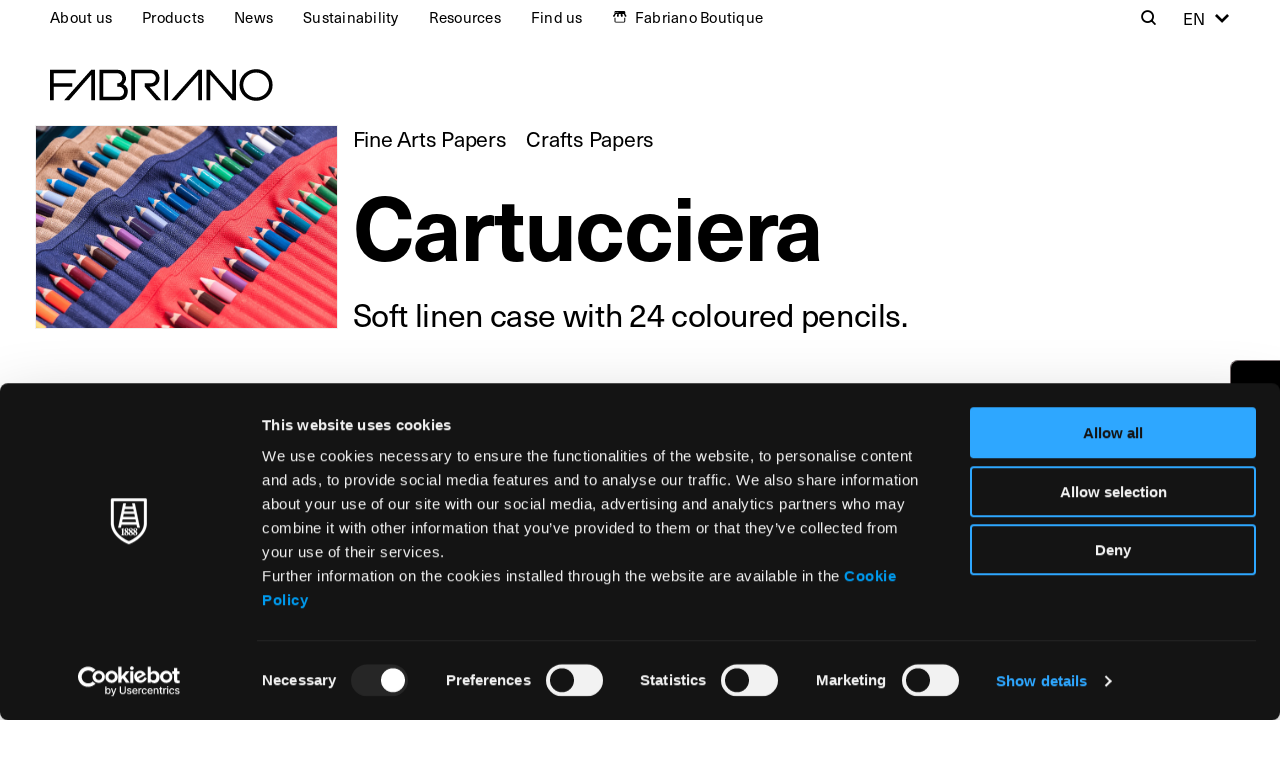

--- FILE ---
content_type: text/html; charset=UTF-8
request_url: https://fabriano.com/en/product/cartucciera/
body_size: 14294
content:
<!doctype html>
<html lang="en-US" >
    <head>
        <meta charset="utf-8">

                <meta http-equiv="X-UA-Compatible" content="IE=edge">

        <title>Cartucciera, 24 coloured pencils with ergonomic grip</title>

                <meta name="HandheldFriendly" content="True">
        <meta name="MobileOptimized" content="320">
        <meta name="viewport" content="width=device-width, initial-scale=1"/>

                <link rel="apple-touch-icon" sizes="180x180" href="https://fabriano.com/wp-content/themes/fabriano_theme/favicos/apple-touch-icon.png?v=1.0.0">
        <link rel="icon" type="image/png" sizes="32x32" href="https://fabriano.com/wp-content/themes/fabriano_theme/favicos/favicon-32x32.png?v=1.0.0">
        <link rel="icon" type="image/png" sizes="16x16" href="https://fabriano.com/wp-content/themes/fabriano_theme/favicos/favicon-16x16.png?v=1.0.0">
        <link rel="manifest" href="https://fabriano.com/wp-content/themes/fabriano_theme/favicos/site.webmanifest">
        <link rel="mask-icon" href="https://fabriano.com/wp-content/themes/fabriano_theme/favicos/safari-pinned-tab.svg?v=1.0.0" color="#000000">
        <meta name="msapplication-TileColor" content="#000000">
        <meta name="theme-color" content="#000000">

        <link rel="pingback" href="https://fabriano.com/xmlrpc.php">

        <link rel="stylesheet" href="https://use.typekit.net/enp0xbh.css">
                <meta name='robots' content='index, follow, max-image-preview:large, max-snippet:-1, max-video-preview:-1' />
	<style>img:is([sizes="auto" i], [sizes^="auto," i]) { contain-intrinsic-size: 3000px 1500px }</style>
	
	<!-- This site is optimized with the Yoast SEO plugin v26.8 - https://yoast.com/product/yoast-seo-wordpress/ -->
	<meta name="description" content="Soft linen pencil case with 24 coloured pencils. The pencils have a soft tip with large lead and characteristic ergonomic triangular grip." />
	<link rel="canonical" href="https://fabriano.com/en/product/cartucciera/" />
	<meta property="og:locale" content="en_US" />
	<meta property="og:type" content="article" />
	<meta property="og:title" content="Cartucciera, 24 coloured pencils with ergonomic grip" />
	<meta property="og:description" content="Soft linen pencil case with 24 coloured pencils. The pencils have a soft tip with large lead and characteristic ergonomic triangular grip." />
	<meta property="og:url" content="https://fabriano.com/en/product/cartucciera/" />
	<meta property="og:site_name" content="Fabriano" />
	<meta property="article:publisher" content="https://www.facebook.com/cartafabriano/" />
	<meta property="article:modified_time" content="2025-01-21T08:27:03+00:00" />
	<meta property="og:image" content="https://fabriano.com/wp-content/uploads/2022/10/fabriano-cover-desk.jpg" />
	<meta property="og:image:width" content="1920" />
	<meta property="og:image:height" content="770" />
	<meta property="og:image:type" content="image/jpeg" />
	<meta name="twitter:card" content="summary_large_image" />
	<script type="application/ld+json" class="yoast-schema-graph">{"@context":"https://schema.org","@graph":[{"@type":["WebPage","CollectionPage"],"@id":"https://fabriano.com/en/product/cartucciera/","url":"https://fabriano.com/en/product/cartucciera/","name":"Cartucciera, 24 coloured pencils with ergonomic grip","isPartOf":{"@id":"https://fabriano.com/en/#website"},"datePublished":"2021-10-27T10:07:49+00:00","dateModified":"2025-01-21T08:27:03+00:00","description":"Soft linen pencil case with 24 coloured pencils. The pencils have a soft tip with large lead and characteristic ergonomic triangular grip.","breadcrumb":{"@id":"https://fabriano.com/en/product/cartucciera/#breadcrumb"},"inLanguage":"en-US"},{"@type":"BreadcrumbList","@id":"https://fabriano.com/en/product/cartucciera/#breadcrumb","itemListElement":[{"@type":"ListItem","position":1,"name":"Home","item":"https://fabriano.com/en/"},{"@type":"ListItem","position":2,"name":"Products","item":"https://fabriano.com/en/product/"},{"@type":"ListItem","position":3,"name":"﻿Cartucciera"}]},{"@type":"WebSite","@id":"https://fabriano.com/en/#website","url":"https://fabriano.com/en/","name":"Fabriano","description":"La bella carta dal 1264.","publisher":{"@id":"https://fabriano.com/en/#organization"},"potentialAction":[{"@type":"SearchAction","target":{"@type":"EntryPoint","urlTemplate":"https://fabriano.com/en/?s={search_term_string}"},"query-input":{"@type":"PropertyValueSpecification","valueRequired":true,"valueName":"search_term_string"}}],"inLanguage":"en-US"},{"@type":"Organization","@id":"https://fabriano.com/en/#organization","name":"Fabriano","url":"https://fabriano.com/en/","logo":{"@type":"ImageObject","inLanguage":"en-US","@id":"https://fabriano.com/en/#/schema/logo/image/","url":"https://fabriano.com/wp-content/uploads/2022/06/fabriano-logo-black.svg","contentUrl":"https://fabriano.com/wp-content/uploads/2022/06/fabriano-logo-black.svg","width":250,"height":35,"caption":"Fabriano"},"image":{"@id":"https://fabriano.com/en/#/schema/logo/image/"},"sameAs":["https://www.facebook.com/cartafabriano/","https://www.instagram.com/fabriano1264/","https://www.youtube.com/user/CartiereMiliani"]}]}</script>
	<!-- / Yoast SEO plugin. -->


<link rel="alternate" type="application/rss+xml" title="Fabriano &raquo; Feed" href="https://fabriano.com/en/feed/" />
<link rel="alternate" type="application/rss+xml" title="Fabriano &raquo; Comments Feed" href="https://fabriano.com/en/comments/feed/" />
<style id='classic-theme-styles-inline-css' type='text/css'>
/*! This file is auto-generated */
.wp-block-button__link{color:#fff;background-color:#32373c;border-radius:9999px;box-shadow:none;text-decoration:none;padding:calc(.667em + 2px) calc(1.333em + 2px);font-size:1.125em}.wp-block-file__button{background:#32373c;color:#fff;text-decoration:none}
</style>
<style id='safe-svg-svg-icon-style-inline-css' type='text/css'>
.safe-svg-cover{text-align:center}.safe-svg-cover .safe-svg-inside{display:inline-block;max-width:100%}.safe-svg-cover svg{fill:currentColor;height:100%;max-height:100%;max-width:100%;width:100%}

</style>
<style id='global-styles-inline-css' type='text/css'>
:root{--wp--preset--aspect-ratio--square: 1;--wp--preset--aspect-ratio--4-3: 4/3;--wp--preset--aspect-ratio--3-4: 3/4;--wp--preset--aspect-ratio--3-2: 3/2;--wp--preset--aspect-ratio--2-3: 2/3;--wp--preset--aspect-ratio--16-9: 16/9;--wp--preset--aspect-ratio--9-16: 9/16;--wp--preset--color--black: #000000;--wp--preset--color--cyan-bluish-gray: #abb8c3;--wp--preset--color--white: #ffffff;--wp--preset--color--pale-pink: #f78da7;--wp--preset--color--vivid-red: #cf2e2e;--wp--preset--color--luminous-vivid-orange: #ff6900;--wp--preset--color--luminous-vivid-amber: #fcb900;--wp--preset--color--light-green-cyan: #7bdcb5;--wp--preset--color--vivid-green-cyan: #00d084;--wp--preset--color--pale-cyan-blue: #8ed1fc;--wp--preset--color--vivid-cyan-blue: #0693e3;--wp--preset--color--vivid-purple: #9b51e0;--wp--preset--gradient--vivid-cyan-blue-to-vivid-purple: linear-gradient(135deg,rgba(6,147,227,1) 0%,rgb(155,81,224) 100%);--wp--preset--gradient--light-green-cyan-to-vivid-green-cyan: linear-gradient(135deg,rgb(122,220,180) 0%,rgb(0,208,130) 100%);--wp--preset--gradient--luminous-vivid-amber-to-luminous-vivid-orange: linear-gradient(135deg,rgba(252,185,0,1) 0%,rgba(255,105,0,1) 100%);--wp--preset--gradient--luminous-vivid-orange-to-vivid-red: linear-gradient(135deg,rgba(255,105,0,1) 0%,rgb(207,46,46) 100%);--wp--preset--gradient--very-light-gray-to-cyan-bluish-gray: linear-gradient(135deg,rgb(238,238,238) 0%,rgb(169,184,195) 100%);--wp--preset--gradient--cool-to-warm-spectrum: linear-gradient(135deg,rgb(74,234,220) 0%,rgb(151,120,209) 20%,rgb(207,42,186) 40%,rgb(238,44,130) 60%,rgb(251,105,98) 80%,rgb(254,248,76) 100%);--wp--preset--gradient--blush-light-purple: linear-gradient(135deg,rgb(255,206,236) 0%,rgb(152,150,240) 100%);--wp--preset--gradient--blush-bordeaux: linear-gradient(135deg,rgb(254,205,165) 0%,rgb(254,45,45) 50%,rgb(107,0,62) 100%);--wp--preset--gradient--luminous-dusk: linear-gradient(135deg,rgb(255,203,112) 0%,rgb(199,81,192) 50%,rgb(65,88,208) 100%);--wp--preset--gradient--pale-ocean: linear-gradient(135deg,rgb(255,245,203) 0%,rgb(182,227,212) 50%,rgb(51,167,181) 100%);--wp--preset--gradient--electric-grass: linear-gradient(135deg,rgb(202,248,128) 0%,rgb(113,206,126) 100%);--wp--preset--gradient--midnight: linear-gradient(135deg,rgb(2,3,129) 0%,rgb(40,116,252) 100%);--wp--preset--font-size--small: 13px;--wp--preset--font-size--medium: 20px;--wp--preset--font-size--large: 36px;--wp--preset--font-size--x-large: 42px;--wp--preset--spacing--20: 0.44rem;--wp--preset--spacing--30: 0.67rem;--wp--preset--spacing--40: 1rem;--wp--preset--spacing--50: 1.5rem;--wp--preset--spacing--60: 2.25rem;--wp--preset--spacing--70: 3.38rem;--wp--preset--spacing--80: 5.06rem;--wp--preset--shadow--natural: 6px 6px 9px rgba(0, 0, 0, 0.2);--wp--preset--shadow--deep: 12px 12px 50px rgba(0, 0, 0, 0.4);--wp--preset--shadow--sharp: 6px 6px 0px rgba(0, 0, 0, 0.2);--wp--preset--shadow--outlined: 6px 6px 0px -3px rgba(255, 255, 255, 1), 6px 6px rgba(0, 0, 0, 1);--wp--preset--shadow--crisp: 6px 6px 0px rgba(0, 0, 0, 1);}:where(.is-layout-flex){gap: 0.5em;}:where(.is-layout-grid){gap: 0.5em;}body .is-layout-flex{display: flex;}.is-layout-flex{flex-wrap: wrap;align-items: center;}.is-layout-flex > :is(*, div){margin: 0;}body .is-layout-grid{display: grid;}.is-layout-grid > :is(*, div){margin: 0;}:where(.wp-block-columns.is-layout-flex){gap: 2em;}:where(.wp-block-columns.is-layout-grid){gap: 2em;}:where(.wp-block-post-template.is-layout-flex){gap: 1.25em;}:where(.wp-block-post-template.is-layout-grid){gap: 1.25em;}.has-black-color{color: var(--wp--preset--color--black) !important;}.has-cyan-bluish-gray-color{color: var(--wp--preset--color--cyan-bluish-gray) !important;}.has-white-color{color: var(--wp--preset--color--white) !important;}.has-pale-pink-color{color: var(--wp--preset--color--pale-pink) !important;}.has-vivid-red-color{color: var(--wp--preset--color--vivid-red) !important;}.has-luminous-vivid-orange-color{color: var(--wp--preset--color--luminous-vivid-orange) !important;}.has-luminous-vivid-amber-color{color: var(--wp--preset--color--luminous-vivid-amber) !important;}.has-light-green-cyan-color{color: var(--wp--preset--color--light-green-cyan) !important;}.has-vivid-green-cyan-color{color: var(--wp--preset--color--vivid-green-cyan) !important;}.has-pale-cyan-blue-color{color: var(--wp--preset--color--pale-cyan-blue) !important;}.has-vivid-cyan-blue-color{color: var(--wp--preset--color--vivid-cyan-blue) !important;}.has-vivid-purple-color{color: var(--wp--preset--color--vivid-purple) !important;}.has-black-background-color{background-color: var(--wp--preset--color--black) !important;}.has-cyan-bluish-gray-background-color{background-color: var(--wp--preset--color--cyan-bluish-gray) !important;}.has-white-background-color{background-color: var(--wp--preset--color--white) !important;}.has-pale-pink-background-color{background-color: var(--wp--preset--color--pale-pink) !important;}.has-vivid-red-background-color{background-color: var(--wp--preset--color--vivid-red) !important;}.has-luminous-vivid-orange-background-color{background-color: var(--wp--preset--color--luminous-vivid-orange) !important;}.has-luminous-vivid-amber-background-color{background-color: var(--wp--preset--color--luminous-vivid-amber) !important;}.has-light-green-cyan-background-color{background-color: var(--wp--preset--color--light-green-cyan) !important;}.has-vivid-green-cyan-background-color{background-color: var(--wp--preset--color--vivid-green-cyan) !important;}.has-pale-cyan-blue-background-color{background-color: var(--wp--preset--color--pale-cyan-blue) !important;}.has-vivid-cyan-blue-background-color{background-color: var(--wp--preset--color--vivid-cyan-blue) !important;}.has-vivid-purple-background-color{background-color: var(--wp--preset--color--vivid-purple) !important;}.has-black-border-color{border-color: var(--wp--preset--color--black) !important;}.has-cyan-bluish-gray-border-color{border-color: var(--wp--preset--color--cyan-bluish-gray) !important;}.has-white-border-color{border-color: var(--wp--preset--color--white) !important;}.has-pale-pink-border-color{border-color: var(--wp--preset--color--pale-pink) !important;}.has-vivid-red-border-color{border-color: var(--wp--preset--color--vivid-red) !important;}.has-luminous-vivid-orange-border-color{border-color: var(--wp--preset--color--luminous-vivid-orange) !important;}.has-luminous-vivid-amber-border-color{border-color: var(--wp--preset--color--luminous-vivid-amber) !important;}.has-light-green-cyan-border-color{border-color: var(--wp--preset--color--light-green-cyan) !important;}.has-vivid-green-cyan-border-color{border-color: var(--wp--preset--color--vivid-green-cyan) !important;}.has-pale-cyan-blue-border-color{border-color: var(--wp--preset--color--pale-cyan-blue) !important;}.has-vivid-cyan-blue-border-color{border-color: var(--wp--preset--color--vivid-cyan-blue) !important;}.has-vivid-purple-border-color{border-color: var(--wp--preset--color--vivid-purple) !important;}.has-vivid-cyan-blue-to-vivid-purple-gradient-background{background: var(--wp--preset--gradient--vivid-cyan-blue-to-vivid-purple) !important;}.has-light-green-cyan-to-vivid-green-cyan-gradient-background{background: var(--wp--preset--gradient--light-green-cyan-to-vivid-green-cyan) !important;}.has-luminous-vivid-amber-to-luminous-vivid-orange-gradient-background{background: var(--wp--preset--gradient--luminous-vivid-amber-to-luminous-vivid-orange) !important;}.has-luminous-vivid-orange-to-vivid-red-gradient-background{background: var(--wp--preset--gradient--luminous-vivid-orange-to-vivid-red) !important;}.has-very-light-gray-to-cyan-bluish-gray-gradient-background{background: var(--wp--preset--gradient--very-light-gray-to-cyan-bluish-gray) !important;}.has-cool-to-warm-spectrum-gradient-background{background: var(--wp--preset--gradient--cool-to-warm-spectrum) !important;}.has-blush-light-purple-gradient-background{background: var(--wp--preset--gradient--blush-light-purple) !important;}.has-blush-bordeaux-gradient-background{background: var(--wp--preset--gradient--blush-bordeaux) !important;}.has-luminous-dusk-gradient-background{background: var(--wp--preset--gradient--luminous-dusk) !important;}.has-pale-ocean-gradient-background{background: var(--wp--preset--gradient--pale-ocean) !important;}.has-electric-grass-gradient-background{background: var(--wp--preset--gradient--electric-grass) !important;}.has-midnight-gradient-background{background: var(--wp--preset--gradient--midnight) !important;}.has-small-font-size{font-size: var(--wp--preset--font-size--small) !important;}.has-medium-font-size{font-size: var(--wp--preset--font-size--medium) !important;}.has-large-font-size{font-size: var(--wp--preset--font-size--large) !important;}.has-x-large-font-size{font-size: var(--wp--preset--font-size--x-large) !important;}
:where(.wp-block-post-template.is-layout-flex){gap: 1.25em;}:where(.wp-block-post-template.is-layout-grid){gap: 1.25em;}
:where(.wp-block-columns.is-layout-flex){gap: 2em;}:where(.wp-block-columns.is-layout-grid){gap: 2em;}
:root :where(.wp-block-pullquote){font-size: 1.5em;line-height: 1.6;}
</style>
<link rel='stylesheet' id='css-select2-css' href='https://fabriano.com/wp-content/themes/fabriano_theme/library/js/libs/select2/css/select2.min.css' type='text/css' media='all' />
<link rel='stylesheet' id='main-css-css' href='https://fabriano.com/wp-content/themes/fabriano_theme/library/css/styles.css' type='text/css' media='all' />
<link rel="https://api.w.org/" href="https://fabriano.com/en/wp-json/" /><link rel='shortlink' href='https://fabriano.com/en/?p=2449' />
<link rel="alternate" title="oEmbed (JSON)" type="application/json+oembed" href="https://fabriano.com/en/wp-json/oembed/1.0/embed?url=https%3A%2F%2Ffabriano.com%2Fen%2Fproduct%2Fcartucciera%2F" />
<link rel="alternate" title="oEmbed (XML)" type="text/xml+oembed" href="https://fabriano.com/en/wp-json/oembed/1.0/embed?url=https%3A%2F%2Ffabriano.com%2Fen%2Fproduct%2Fcartucciera%2F&#038;format=xml" />
<meta name="generator" content="WPML ver:4.8.6 stt:7,13,46,9;" />
        
                <!-- Google Tag Manager -->
        <script>(function(w,d,s,l,i){w[l]=w[l]||[];w[l].push({'gtm.start':
        new Date().getTime(),event:'gtm.js'});var f=d.getElementsByTagName(s)[0],
        j=d.createElement(s),dl=l!='dataLayer'?'&l='+l:'';j.async=true;j.src=
        'https://www.googletagmanager.com/gtm.js?id='+i+dl;f.parentNode.insertBefore(j,f);
        })(window,document,'script','dataLayer','GTM-K6B2BD6');</script>
        <!-- End Google Tag Manager -->
            </head>
        <body class="wp-singular product_post_type-template-default single single-product_post_type postid-2449 wp-theme-fabriano_theme no-lines">
        <!-- Google Tag Manager (noscript) -->
        <noscript><iframe src="https://www.googletagmanager.com/ns.html?id=GTM-K6B2BD6"
        height="0" width="0" style="display:none;visibility:hidden"></iframe></noscript>
        <!-- End Google Tag Manager (noscript) -->
        <div id="container" class="main-container">
            <header class="main-header js-main-header ">
                <div id="inner-header" class="page-block inner-header wrap">
                    <nav class="topbar-navigation columns m-up" >
                        <ul id="menu-topbar-menu-left" class="nav top-nav top-nav-left flex column m-6of7 h-3of4 js-topbar-left"><li id="menu-item-6825" class="dropdown-opener js-dropdown-opener menu-item menu-item-type-custom menu-item-object-custom menu-item-has-children menu-item-6825"><a href="#about-us">About us</a>
<ul class="sub-menu">
	<li id="menu-item-11092" class="menu-item menu-item-type-post_type menu-item-object-page menu-item-11092"><a href="https://fabriano.com/en/about-us/">About us</a></li>
	<li id="menu-item-7339" class="menu-item menu-item-type-post_type menu-item-object-page menu-item-7339"><a href="https://fabriano.com/en/history/">History</a></li>
	<li id="menu-item-7338" class="menu-item menu-item-type-post_type menu-item-object-page menu-item-7338"><a href="https://fabriano.com/en/paper-making/">Paper Making</a></li>
	<li id="menu-item-7340" class="menu-item menu-item-type-post_type menu-item-object-page menu-item-7340"><a href="https://fabriano.com/en/timeless-masters/">Timeless Masters</a></li>
</ul>
</li>
<li id="menu-item-21904" class="dropdown-opener js-dropdown-opener menu-item menu-item-type-custom menu-item-object-custom menu-item-has-children menu-item-21904"><a href="#products">Products</a>
<ul class="sub-menu">
	<li id="menu-item-21905" class="menu-item menu-item-type-custom menu-item-object-custom menu-item-21905"><a href="https://fabriano.com/en/products/fine-arts/">Fine Arts</a></li>
	<li id="menu-item-21906" class="menu-item menu-item-type-custom menu-item-object-custom menu-item-21906"><a href="https://fabriano.com/en/products/art-at-school/">Art at School</a></li>
	<li id="menu-item-21907" class="menu-item menu-item-type-custom menu-item-object-custom menu-item-21907"><a href="https://fabriano.com/en/products/paper-craft/">Paper Craft</a></li>
	<li id="menu-item-21908" class="menu-item menu-item-type-custom menu-item-object-custom menu-item-21908"><a href="https://fabriano.com/en/products/stationery/">Stationery</a></li>
	<li id="menu-item-21909" class="menu-item menu-item-type-custom menu-item-object-custom menu-item-21909"><a href="https://fabriano.com/en/products/printmaking/">Printmaking</a></li>
	<li id="menu-item-21910" class="menu-item menu-item-type-custom menu-item-object-custom menu-item-21910"><a href="https://fabriano.com/en/products/business-en/">Business</a></li>
	<li id="menu-item-21911" class="menu-item menu-item-type-custom menu-item-object-custom menu-item-21911"><a href="https://fabriano.com/en/just-for-you/">Just for you</a></li>
</ul>
</li>
<li id="menu-item-6827" class="dropdown-opener js-dropdown-opener menu-item menu-item-type-custom menu-item-object-custom menu-item-has-children menu-item-6827"><a href="#news-events">News</a>
<ul class="sub-menu">
	<li id="menu-item-15940" class="menu-item menu-item-type-post_type_archive menu-item-object-blog_post_type menu-item-15940"><a href="https://fabriano.com/en/fabriano-world/">News</a></li>
	<li id="menu-item-8708" class="menu-item menu-item-type-post_type menu-item-object-page menu-item-8708"><a href="https://fabriano.com/en/press-and-media/">Press &#038; Media</a></li>
	<li id="menu-item-7385" class="menu-item menu-item-type-post_type menu-item-object-page menu-item-7385"><a href="https://fabriano.com/en/collaborations/">Collaborations</a></li>
	<li id="menu-item-7384" class="menu-item menu-item-type-post_type menu-item-object-page menu-item-7384"><a href="https://fabriano.com/en/artists-residency/">Artist’s Residency</a></li>
</ul>
</li>
<li id="menu-item-7341" class="menu-item menu-item-type-post_type menu-item-object-page menu-item-7341"><a href="https://fabriano.com/en/sustainability/">Sustainability</a></li>
<li id="menu-item-6833" class="dropdown-opener js-dropdown-opener menu-item menu-item-type-custom menu-item-object-custom menu-item-has-children menu-item-6833"><a href="#resources">Resources</a>
<ul class="sub-menu">
	<li id="menu-item-6829" class="menu-item menu-item-type-post_type menu-item-object-page menu-item-6829"><a href="https://fabriano.com/en/tutorials/">Tutorial</a></li>
	<li id="menu-item-6831" class="menu-item menu-item-type-post_type menu-item-object-page menu-item-6831"><a href="https://fabriano.com/en/glossary/">Glossary</a></li>
	<li id="menu-item-9478" class="menu-item menu-item-type-post_type menu-item-object-page menu-item-9478"><a href="https://fabriano.com/en/downloads/">Downloads</a></li>
	<li id="menu-item-13149" class="menu-item menu-item-type-post_type menu-item-object-page menu-item-13149"><a href="https://fabriano.com/en/teachers-area/">Teachers’ area</a></li>
</ul>
</li>
<li id="menu-item-6834" class="dropdown-opener js-dropdown-opener menu-item menu-item-type-custom menu-item-object-custom menu-item-has-children menu-item-6834"><a href="#find-us">Find us</a>
<ul class="sub-menu">
	<li id="menu-item-6835" class="menu-item menu-item-type-post_type menu-item-object-page menu-item-6835"><a href="https://fabriano.com/en/contacts-distributors/">Contacts &#038; Distributors</a></li>
</ul>
</li>
<li id="menu-item-21912" class="icon-fabriano-boutique menu-item menu-item-type-custom menu-item-object-custom menu-item-21912"><a target="_blank" href="https://www.fabrianoboutique.com/">Fabriano Boutique</a></li>
</ul>                        <div class="last-column column columns m-1of7 h-1of4">
                            <div class="search-wrapper mgn-lft-auto text-label">
                                <a href="#search" class="search-toggle js-search-toggle" title="Search"><span class="block-content icon icon-search"><span class="icon-label">Search</span></span></a>
                            </div>
                                            <div class="language-selector ">
                    <ul>
                        <li class="language-dropdown language-item">
                            <a href="https://fabriano.com/en/product/cartucciera/" class="languages-opener icon icon-after icon-select-up text-label js-language-toggle"><span class="icon-label">en</span></a>
                            <ul class="language-choices js-language-choices">
                                                                <li class="language-choice">
                                    <a href="https://fabriano.com/es/producto/cartucciera/" class="language-link"><span class="wpml-ls-native text-label font-bold" lang="es">Español</span></a>
                                </li>
                                                                <li class="language-choice">
                                    <a href="https://fabriano.com/fr/produit/cartucciera/" class="language-link"><span class="wpml-ls-native text-label font-bold" lang="fr">Français</span></a>
                                </li>
                                                                <li class="language-choice">
                                    <a href="https://fabriano.com/prodotto/cartucciera/" class="language-link"><span class="wpml-ls-native text-label font-bold" lang="it">Italiano</span></a>
                                </li>
                                                            </ul>
                        </li>
                    </ul>
                </div>
                                        </div>
                    </nav>
                    <div class="logo-products-wrapper columns">
                                                <div id="logo" class="main-logo column m-4of5 p-1of2">
                            <a href="https://fabriano.com/en/" class="main-logo-wrapper main-logo-links">
                                <img src="https://fabriano.com/wp-content/themes/fabriano_theme/library/images/fabriano-logo-black.svg" alt="Fabriano" class="logo-black fit-contain">
                                <img src="https://fabriano.com/wp-content/themes/fabriano_theme/library/images/fabriano-logo-white.svg" alt="Fabriano" class="logo-white fit-contain">
                            </a>
                        </div>
                        <div class="products-opener-wrapper column m-1of5 p-1of2 m-down">
                            <a href="#products" class="products-opener text-content font-bold mgn-lft-auto inline-flex js-products-opener">
                                                                <span class="icon icon-hamburger"></span>
                            </a>
                        </div>
                    </div>
                    <div class="page-block-lines no-events">
                        <div class="lines m-all"></div>
                    </div>
                </div>
                <div class="search-form-wrapper js-search-form-wrapper">
                    <div class="wrap">
                        <a href="#" class="search-close js-search-close"><span class="text-content icon icon-close"><span class="icon-label">Close</span></span></a>
                        <form role="search" method="get" id="searchform-desktop" class="search-form form m-all t-1of2" action="https://fabriano.com/en/">
    <div class="form-field m-all">
        <input type="search" id="s-desktop" name="s" value="" placeholder="Cerca:" class="form-input form-input-text search-textfield" />
    </div>
    <button type="submit" id="searchsubmit-desktop" class="search-submit text-content icon icon-search"><span class="icon-label">Cerca</span></button>
</form>
                    </div>
                </div>
            </header>
            <nav class="products-navigation columns js-products-navigation">
                <div class="products-navigation-header columns column m-all p-5of6">
                                        <a href="" class="product-navigation-close text-heading small mgn-lft-auto js-products-close"><span class="icon icon-close"><span class="icon-label">Close</span></span></a>
                </div>
                                <nav class="topbar-navigation-mobile m-down" >
                    <div class="search-form-wrapper-mobile column"><form role="search" method="get" id="searchform-mobile" class="search-form form m-all t-1of2" action="https://fabriano.com/en/">
    <div class="form-field m-all">
        <input type="search" id="s-mobile" name="s" value="" placeholder="Cerca:" class="form-input form-input-text search-textfield" />
    </div>
    <button type="submit" id="searchsubmit-mobile" class="search-submit text-content icon icon-search"><span class="icon-label">Cerca</span></button>
</form>
</div>
                    <ul id="menu-topbar-menu-left-1" class="nav top-nav-mobile topbar-mobile"><li class="dropdown-opener js-dropdown-opener menu-item menu-item-type-custom menu-item-object-custom menu-item-has-children menu-item-6825"><a href="#about-us">About us</a>
<ul class="sub-menu">
	<li class="menu-item menu-item-type-post_type menu-item-object-page menu-item-11092"><a href="https://fabriano.com/en/about-us/">About us</a></li>
	<li class="menu-item menu-item-type-post_type menu-item-object-page menu-item-7339"><a href="https://fabriano.com/en/history/">History</a></li>
	<li class="menu-item menu-item-type-post_type menu-item-object-page menu-item-7338"><a href="https://fabriano.com/en/paper-making/">Paper Making</a></li>
	<li class="menu-item menu-item-type-post_type menu-item-object-page menu-item-7340"><a href="https://fabriano.com/en/timeless-masters/">Timeless Masters</a></li>
</ul>
</li>
<li class="dropdown-opener js-dropdown-opener menu-item menu-item-type-custom menu-item-object-custom menu-item-has-children menu-item-21904"><a href="#products">Products</a>
<ul class="sub-menu">
	<li class="menu-item menu-item-type-custom menu-item-object-custom menu-item-21905"><a href="https://fabriano.com/en/products/fine-arts/">Fine Arts</a></li>
	<li class="menu-item menu-item-type-custom menu-item-object-custom menu-item-21906"><a href="https://fabriano.com/en/products/art-at-school/">Art at School</a></li>
	<li class="menu-item menu-item-type-custom menu-item-object-custom menu-item-21907"><a href="https://fabriano.com/en/products/paper-craft/">Paper Craft</a></li>
	<li class="menu-item menu-item-type-custom menu-item-object-custom menu-item-21908"><a href="https://fabriano.com/en/products/stationery/">Stationery</a></li>
	<li class="menu-item menu-item-type-custom menu-item-object-custom menu-item-21909"><a href="https://fabriano.com/en/products/printmaking/">Printmaking</a></li>
	<li class="menu-item menu-item-type-custom menu-item-object-custom menu-item-21910"><a href="https://fabriano.com/en/products/business-en/">Business</a></li>
	<li class="menu-item menu-item-type-custom menu-item-object-custom menu-item-21911"><a href="https://fabriano.com/en/just-for-you/">Just for you</a></li>
</ul>
</li>
<li class="dropdown-opener js-dropdown-opener menu-item menu-item-type-custom menu-item-object-custom menu-item-has-children menu-item-6827"><a href="#news-events">News</a>
<ul class="sub-menu">
	<li class="menu-item menu-item-type-post_type_archive menu-item-object-blog_post_type menu-item-15940"><a href="https://fabriano.com/en/fabriano-world/">News</a></li>
	<li class="menu-item menu-item-type-post_type menu-item-object-page menu-item-8708"><a href="https://fabriano.com/en/press-and-media/">Press &#038; Media</a></li>
	<li class="menu-item menu-item-type-post_type menu-item-object-page menu-item-7385"><a href="https://fabriano.com/en/collaborations/">Collaborations</a></li>
	<li class="menu-item menu-item-type-post_type menu-item-object-page menu-item-7384"><a href="https://fabriano.com/en/artists-residency/">Artist’s Residency</a></li>
</ul>
</li>
<li class="menu-item menu-item-type-post_type menu-item-object-page menu-item-7341"><a href="https://fabriano.com/en/sustainability/">Sustainability</a></li>
<li class="dropdown-opener js-dropdown-opener menu-item menu-item-type-custom menu-item-object-custom menu-item-has-children menu-item-6833"><a href="#resources">Resources</a>
<ul class="sub-menu">
	<li class="menu-item menu-item-type-post_type menu-item-object-page menu-item-6829"><a href="https://fabriano.com/en/tutorials/">Tutorial</a></li>
	<li class="menu-item menu-item-type-post_type menu-item-object-page menu-item-6831"><a href="https://fabriano.com/en/glossary/">Glossary</a></li>
	<li class="menu-item menu-item-type-post_type menu-item-object-page menu-item-9478"><a href="https://fabriano.com/en/downloads/">Downloads</a></li>
	<li class="menu-item menu-item-type-post_type menu-item-object-page menu-item-13149"><a href="https://fabriano.com/en/teachers-area/">Teachers’ area</a></li>
</ul>
</li>
<li class="dropdown-opener js-dropdown-opener menu-item menu-item-type-custom menu-item-object-custom menu-item-has-children menu-item-6834"><a href="#find-us">Find us</a>
<ul class="sub-menu">
	<li class="menu-item menu-item-type-post_type menu-item-object-page menu-item-6835"><a href="https://fabriano.com/en/contacts-distributors/">Contacts &#038; Distributors</a></li>
</ul>
</li>
<li class="icon-fabriano-boutique menu-item menu-item-type-custom menu-item-object-custom menu-item-21912"><a target="_blank" href="https://www.fabrianoboutique.com/">Fabriano Boutique</a></li>
</ul><ul id="menu-group-sites-menu" class="nav top-nav-mobile sites-mobile"><li id="menu-item-6836" class="dropdown-opener js-dropdown-opener menu-item menu-item-type-custom menu-item-object-custom menu-item-has-children menu-item-6836"><a href="#group-sites">Group Sites</a>
<ul class="sub-menu">
	<li id="menu-item-6837" class="menu-item menu-item-type-custom menu-item-object-custom menu-item-6837"><a target="_blank" href="https://fedrigoni.com/en">Fedrigoni</a></li>
	<li id="menu-item-6838" class="menu-item menu-item-type-custom menu-item-object-custom menu-item-6838"><a target="_blank" href="https://paper.fedrigoni.com/">Fedrigoni Special Papers</a></li>
	<li id="menu-item-6839" class="menu-item menu-item-type-custom menu-item-object-custom menu-item-6839"><a target="_blank" href="https://selfadhesives.fedrigoni.com/">Fedrigoni Self-Adhesives</a></li>
	<li id="menu-item-6840" class="menu-item menu-item-type-custom menu-item-object-custom menu-item-6840"><a target="_blank" href="https://mycordenons.com">myCordenons</a></li>
	<li id="menu-item-6841" class="menu-item menu-item-type-custom menu-item-object-custom menu-item-6841"><a target="_blank" href="https://www.fabrianoboutique.it/en/">Fabriano Boutique</a></li>
</ul>
</li>
</ul>                        <div class="last-column columns">
                        <ul id="menu-socials-menu" class="nav top-nav socials-mobile"><li id="menu-item-6844" class="social facebook menu-item menu-item-type-custom menu-item-object-custom menu-item-6844"><a target="_blank" href="https://www.facebook.com/cartafabriano/">Carta Fabriano &#8211; Official Facebook Page</a></li>
<li id="menu-item-6845" class="social instagram menu-item menu-item-type-custom menu-item-object-custom menu-item-6845"><a target="_blank" href="https://www.instagram.com/fabriano1264/">fabriano1264 &#8211; Official Instagram Channel</a></li>
<li id="menu-item-6846" class="social youtube menu-item menu-item-type-custom menu-item-object-custom menu-item-6846"><a target="_blank" href="https://www.youtube.com/user/CartiereMiliani">Carta Fabriano &#8211; Official Youtube Channel</a></li>
</ul>                <div class="language-selector language-selector-mobile">
                    <ul>
                        <li class="language-dropdown language-item">
                            <a href="https://fabriano.com/en/product/cartucciera/" class="languages-opener icon icon-after icon-select-up text-label js-language-toggle"><span class="icon-label">en</span></a>
                            <ul class="language-choices js-language-choices">
                                                                <li class="language-choice">
                                    <a href="https://fabriano.com/es/producto/cartucciera/" class="language-link"><span class="wpml-ls-native text-label font-bold" lang="es">Español</span></a>
                                </li>
                                                                <li class="language-choice">
                                    <a href="https://fabriano.com/fr/produit/cartucciera/" class="language-link"><span class="wpml-ls-native text-label font-bold" lang="fr">Français</span></a>
                                </li>
                                                                <li class="language-choice">
                                    <a href="https://fabriano.com/prodotto/cartucciera/" class="language-link"><span class="wpml-ls-native text-label font-bold" lang="it">Italiano</span></a>
                                </li>
                                                            </ul>
                        </li>
                    </ul>
                </div>
                                    </div>
                </nav>
            </nav>
            <div id="content">
                <div id="inner-content" class="page-container wrap product-page">
                    <main id="main" class="m-all" >
                                            <article id="post-2449" class="m-all post-2449 product_post_type type-product_post_type status-publish hentry product_categories-fine-arts product_categories-art-and-hobby-pencils product_categories-paper-craft product_categories-pencils-sets" role="article">
                            <header class="page-block page-header product-header columns m-all">
    <figure class="visual-column ratio ratio-4x3 column m-all p-1of3 t-1of4">
        <div class="ratio-content">
            <img src="https://fabriano.com/wp-content/uploads/2021/10/cartucciera_hero.png" alt="" class="page-header-image fit-cover">
        </div>
    </figure>
    <div class="content-column column m-all p-2of3 t-3of4">
        <div class="page-header-subheading m-all text-content">            <a href="https://fabriano.com/en/products/fine-arts/" class="product-category-link" >Fine Arts Papers</a>
                        <a href="https://fabriano.com/en/products/paper-craft/" class="product-category-link" >Crafts Papers</a>
            </div>
        <h1 class="page-header-heading m-all text-heading huge">﻿Cartucciera</h1>
        <div class="page-header-abstract m-all d-2of3 text-content big">Soft linen case with 24 coloured pencils.</div>
    </div>
    <div class="page-block-lines no-events t-up">
        <div class="lines m-all"></div>
    </div>
</header>
                            <div class="page-block product-contents-block columns m-all">
                                <div class="properties-column column m-all d-1of4">
<div class="properties-block">        <div class="property-group">
            <h3 class="property-group-heading text-label">Type</h3>
            <div class="properties-list">
                                    <span class="property-item text-label inline-block relative "
                          data-categories="Arts Filters">
                <a  class="property-item-label  paper_logo_icon"><span>Drawing instruments</span></a>
                            </span>
                                </div>
        </div>
        </div>

</div>
                                <div class="content-column column column-no-pad m-all d-3of4"><div class="product-description-block columns m-all">
    <div class="description-column column m-all t-2of3 text-content">
                <p>A coloured case to always have at hand with coloured cotton closing ribbon. Soft cotton and linen blend case with 24 watercolour pencils. The crayons have a soft tip with large lead and characteristic triangular ergonomic grip.</p>
        <div class="actions-column m-down">
                            <a href="https://fabriano.com/wp-content/uploads/2021/10/Pencil-case_EN.pdf" target="_blank" class="product-action block-button full-color black"><span class="icon icon-before icon-download"><span class="link-label icon-label">Product sheet</span></span></a>
                                            </div>
                        <div class="product-detail-block m-all">
            <h3 class="detail-label text-content medium">Format</h3>
            <div class="detail-content text-content medium">42x15 cm</div>
        </div>
            </div>
    <div class="actions-column column m-all t-1of3 text-right m-up">
                <div style="margin-bottom: 1rem">
            <a href="https://fabriano.com/wp-content/uploads/2021/10/Pencil-case_EN.pdf" target="_blank" class="product-action block-button full-color black"><span class="icon icon-before icon-download"><span class="link-label icon-label">Product sheet</span></span></a>
        </div>
                            </div>
    <div class="gallery-column column m-all t-2of3">
        <div class="block-gallery text-content m-all" data-id="gallery-wcmgxIrb">
    <div class="image-gallery js-slider js-generic-slider">
                <figure class="gallery-figure ratio ratio-4x3 m-all js-image-slide">
            <div class="ratio-content"><img src="https://fabriano.com/wp-content/uploads/2021/10/cartucciera_001-e1636229086685.png" alt="" class="gallery-image fit-cover"></div>
        </figure>
                <figure class="gallery-figure ratio ratio-4x3 m-all js-image-slide">
            <div class="ratio-content"><img src="https://fabriano.com/wp-content/uploads/2021/10/cartucciera_002-e1636229104124.png" alt="" class="gallery-image fit-cover"></div>
        </figure>
                <figure class="gallery-figure ratio ratio-4x3 m-all js-image-slide">
            <div class="ratio-content"><img src="https://fabriano.com/wp-content/uploads/2021/10/cartucciera_003-e1636229118110.png" alt="" class="gallery-image fit-cover"></div>
        </figure>
                <figure class="gallery-figure ratio ratio-4x3 m-all js-image-slide">
            <div class="ratio-content"><img src="https://fabriano.com/wp-content/uploads/2021/10/cartucciera_004.png" alt="" class="gallery-image fit-cover"></div>
        </figure>
                <figure class="gallery-figure ratio ratio-4x3 m-all js-image-slide">
            <div class="ratio-content"><img src="https://fabriano.com/wp-content/uploads/2021/10/cartucciera_005.png" alt="" class="gallery-image fit-cover"></div>
        </figure>
            </div>
    <div class="slider-nav columns m-all hidden js-slider-nav">
        <div class="slider-ui column m-all">
            <div class="slider-paging">
                <div class="p-down mobile-counter"></div>
                <div class="t-up js-slider-dots text-label"></div>
            </div>
            <div class="slider-arrows">
                <img src="https://fabriano.com/wp-content/themes/fabriano_theme/library/images/arrow-prev.svg" alt="Prev" class="slider-arrow slider-arrow-prev js-arrow-prev">
                <img src="https://fabriano.com/wp-content/themes/fabriano_theme/library/images/arrow-next.svg" alt="Next" class="slider-arrow slider-arrow-next js-arrow-next">
            </div>
        </div>
    </div>
</div>
    </div>
</div>
</div>
                                <div class="applications-column column column-no-pad m-all"></div>
                                <div class="relateds-column column column-no-pad m-all"></div>
                                <div class="page-block-lines no-events t-up">
                                    <div class="lines m-all"></div>
                                </div>
                            </div>
                        </article>
                                        </main>
                </div>
            </div>
<div class="contact-us-link">
    <div class="opener js-contact-overlay-opener">
        Contact Us    </div>
</div>
<div class="contact-us-overlay hidden js-contact-overlay">
    <div class="contact-details-header wrap columns">
        <a href="#" class="close-button icon icon-close block-content js-contact-overlay-close"><span class="icon-label">Close</span></a>
    </div>
    <div class="contact-details-content wrap columns columns-center">
        <header class="contact-info-header columns m-all d-3of4">
            <div class="column m-all t-2of3 js-form-title">
                <h2 class="block-heading-h medium">How can we help?</h2>
                <div class="block-heading-h medium js-hide-after-topic">Select a topic.</div>
            </div>
            <div class="column m-all t-2of3 js-res-ok hidden">
                <div class="block-heading-h medium">Thank you.</div>
                <div class="block-content-h" style="margin-top: 5rem">We will reply as soon as possible.</div>
            </div>
        </header>
        <div class="contact-form-wrapper columns m-all d-3of4"><form action="#" id="contact-overlay-form" class="form contact-form js-contact-overlay-form columns m-all" data-action="fabriano_contacts_overlay" method="post">
    <div class="column m-all t-1of2 c-sx">
        <div class="form-field" style="margin-top: 3.4rem">
            <select name="request" id="request" class="form-select" required>
                <option value="" class="form-option" selected disabled>Topic *</option>
                                    <option value="fine_arts_products" class="form-option">Fine arts products</option>
                                        <option value="schools_products" class="form-option">Schools products</option>
                                        <option value="stationery" class="form-option">Stationery</option>
                                        <option value="hobby_and_craft" class="form-option">Hobby and Craft</option>
                                        <option value="security_paper" class="form-option">Security Paper</option>
                                        <option value="partnership_and_sponsoring" class="form-option">Partnership & sponsoring</option>
                                        <option value="information_quality_safety" class="form-option">Information on Quality and Safety [Regulation (EU) 2019/1020]</option>
                                        <option value="reseller_relationship" class="form-option">Reseller relationship</option>
                                        <option value="general_informations" class="form-option">General Informations</option>
                                </select>
        </div>
                    <div class="find-us-link block-heading-h medium"><p>Or <a href="https://fabriano.com/en/contacts-distributors/">Find Us</a></p>
</div>
                </div>
    <div class="column m-all t-1of2 c-dx">
        <div class="form-field">
            <input type="text" name="name" id="name" class="form-input form-input-text" placeholder=" " required>
            <label for="name" class="form-label">Name</label>
        </div>
        <div class="form-field">
            <input type="text" name="surname" id="surname" class="form-input form-input-text" placeholder=" " required>
            <label for="surname" class="form-label">Surname</label>
        </div>
        <div class="form-field">
            <input type="email" name="email" id="email" class="form-input form-input-email" placeholder=" " required>
            <label for="email" class="form-label">Email</label>
        </div>
        <div class="form-field">
            <input type="text" name="telephone" id="telephone" class="form-input form-input-text" placeholder=" ">
            <label for="telephone" class="form-label">Telephone</label>
        </div>
        <div class="form-field" style="margin-top: 3.4rem">
            <select name="occupation" id="occupation" class="form-select" required>
                <option value="" class="form-option" selected disabled>Occupation *</option>
                                    <option value="student" class="form-option">Student</option>
                                        <option value="artist" class="form-option">Artist</option>
                                        <option value="teacher" class="form-option">Teacher</option>
                                        <option value="brand" class="form-option">Brand</option>
                                        <option value="retailer" class="form-option">Retailer</option>
                                        <option value="wholesaler" class="form-option">Wholesaler</option>
                                        <option value="printer" class="form-option">Printer</option>
                                </select>
        </div>
        <div class="form-field">
            <input type="text" name="company" id="company" class="form-input form-input-text" placeholder=" ">
            <label for="company" class="form-label">Company (if appliable)</label>
        </div>
        <div class="form-field" style="margin-top: 3.4rem">
            <select name="country" id="country" class="form-select" required>
                <option value="" class="form-option" selected disabled>Country/Region *</option>
                                    <option value="AF" class="form-option">Afghanistan</option>
                                        <option value="AX" class="form-option">Aland Islands</option>
                                        <option value="AL" class="form-option">Albania</option>
                                        <option value="DZ" class="form-option">Algeria</option>
                                        <option value="AS" class="form-option">American Samoa</option>
                                        <option value="AD" class="form-option">Andorra</option>
                                        <option value="AO" class="form-option">Angola</option>
                                        <option value="AI" class="form-option">Anguilla</option>
                                        <option value="AQ" class="form-option">Antarctica</option>
                                        <option value="AG" class="form-option">Antigua and Barbuda</option>
                                        <option value="AR" class="form-option">Argentina</option>
                                        <option value="AM" class="form-option">Armenia</option>
                                        <option value="AW" class="form-option">Aruba</option>
                                        <option value="AU" class="form-option">Australia</option>
                                        <option value="AT" class="form-option">Austria</option>
                                        <option value="AZ" class="form-option">Azerbaijan</option>
                                        <option value="BS" class="form-option">The Bahamas</option>
                                        <option value="BH" class="form-option">Bahrain</option>
                                        <option value="BD" class="form-option">Bangladesh</option>
                                        <option value="BB" class="form-option">Barbados</option>
                                        <option value="BY" class="form-option">Belarus</option>
                                        <option value="BE" class="form-option">Belgium</option>
                                        <option value="BZ" class="form-option">Belize</option>
                                        <option value="BJ" class="form-option">Benin</option>
                                        <option value="BM" class="form-option">Bermuda</option>
                                        <option value="BT" class="form-option">Bhutan</option>
                                        <option value="BO" class="form-option">Bolivia</option>
                                        <option value="BA" class="form-option">Bosnia and Herzegovina</option>
                                        <option value="BW" class="form-option">Botswana</option>
                                        <option value="BV" class="form-option">Bouvet Island</option>
                                        <option value="BR" class="form-option">Brazil</option>
                                        <option value="IO" class="form-option">British Indian Ocean Territory</option>
                                        <option value="BN" class="form-option">Brunei</option>
                                        <option value="BG" class="form-option">Bulgaria</option>
                                        <option value="BF" class="form-option">Burkina Faso</option>
                                        <option value="BI" class="form-option">Burundi</option>
                                        <option value="KH" class="form-option">Cambodia</option>
                                        <option value="CM" class="form-option">Cameroon</option>
                                        <option value="CA" class="form-option">Canada</option>
                                        <option value="CV" class="form-option">Cape Verde</option>
                                        <option value="KY" class="form-option">Cayman Islands</option>
                                        <option value="CF" class="form-option">Central African Republic</option>
                                        <option value="TD" class="form-option">Chad</option>
                                        <option value="CL" class="form-option">Chile</option>
                                        <option value="CN" class="form-option">China</option>
                                        <option value="CX" class="form-option">Christmas Island</option>
                                        <option value="CC" class="form-option">Cocos (Keeling) Islands</option>
                                        <option value="CO" class="form-option">Colombia</option>
                                        <option value="KM" class="form-option">Comoros</option>
                                        <option value="CG" class="form-option">Congo</option>
                                        <option value="CD" class="form-option">Democratic Republic of the Congo</option>
                                        <option value="CK" class="form-option">Cook Islands</option>
                                        <option value="CR" class="form-option">Costa Rica</option>
                                        <option value="CI" class="form-option">Cote D'Ivoire (Ivory Coast)</option>
                                        <option value="HR" class="form-option">Croatia</option>
                                        <option value="CU" class="form-option">Cuba</option>
                                        <option value="CY" class="form-option">Cyprus</option>
                                        <option value="CZ" class="form-option">Czech Republic</option>
                                        <option value="DK" class="form-option">Denmark</option>
                                        <option value="DJ" class="form-option">Djibouti</option>
                                        <option value="DM" class="form-option">Dominica</option>
                                        <option value="DO" class="form-option">Dominican Republic</option>
                                        <option value="TL" class="form-option">Timor-Leste</option>
                                        <option value="EC" class="form-option">Ecuador</option>
                                        <option value="EG" class="form-option">Egypt</option>
                                        <option value="SV" class="form-option">El Salvador</option>
                                        <option value="GQ" class="form-option">Equatorial Guinea</option>
                                        <option value="ER" class="form-option">Eritrea</option>
                                        <option value="EE" class="form-option">Estonia</option>
                                        <option value="ET" class="form-option">Ethiopia</option>
                                        <option value="FK" class="form-option">Falkland Islands</option>
                                        <option value="FO" class="form-option">Faroe Islands</option>
                                        <option value="FJ" class="form-option">Fiji Islands</option>
                                        <option value="FI" class="form-option">Finland</option>
                                        <option value="FR" class="form-option">France</option>
                                        <option value="GF" class="form-option">French Guiana</option>
                                        <option value="PF" class="form-option">French Polynesia</option>
                                        <option value="TF" class="form-option">French Southern Territories</option>
                                        <option value="GA" class="form-option">Gabon</option>
                                        <option value="GM" class="form-option">Gambia The</option>
                                        <option value="GE" class="form-option">Georgia</option>
                                        <option value="DE" class="form-option">Germany</option>
                                        <option value="GH" class="form-option">Ghana</option>
                                        <option value="GI" class="form-option">Gibraltar</option>
                                        <option value="GR" class="form-option">Greece</option>
                                        <option value="GL" class="form-option">Greenland</option>
                                        <option value="GD" class="form-option">Grenada</option>
                                        <option value="GP" class="form-option">Guadeloupe</option>
                                        <option value="GU" class="form-option">Guam</option>
                                        <option value="GT" class="form-option">Guatemala</option>
                                        <option value="GG" class="form-option">Guernsey and Alderney</option>
                                        <option value="GN" class="form-option">Guinea</option>
                                        <option value="GW" class="form-option">Guinea-Bissau</option>
                                        <option value="GY" class="form-option">Guyana</option>
                                        <option value="HT" class="form-option">Haiti</option>
                                        <option value="HM" class="form-option">Heard Island and McDonald Islands</option>
                                        <option value="HN" class="form-option">Honduras</option>
                                        <option value="HK" class="form-option">Hong Kong S.A.R.</option>
                                        <option value="HU" class="form-option">Hungary</option>
                                        <option value="IS" class="form-option">Iceland</option>
                                        <option value="IN" class="form-option">India</option>
                                        <option value="ID" class="form-option">Indonesia</option>
                                        <option value="IR" class="form-option">Iran</option>
                                        <option value="IQ" class="form-option">Iraq</option>
                                        <option value="IE" class="form-option">Ireland</option>
                                        <option value="IL" class="form-option">Israel</option>
                                        <option value="IT" class="form-option">Italy</option>
                                        <option value="JM" class="form-option">Jamaica</option>
                                        <option value="JP" class="form-option">Japan</option>
                                        <option value="JE" class="form-option">Jersey</option>
                                        <option value="JO" class="form-option">Jordan</option>
                                        <option value="KZ" class="form-option">Kazakhstan</option>
                                        <option value="KE" class="form-option">Kenya</option>
                                        <option value="KI" class="form-option">Kiribati</option>
                                        <option value="KP" class="form-option">North Korea</option>
                                        <option value="KR" class="form-option">South Korea</option>
                                        <option value="KW" class="form-option">Kuwait</option>
                                        <option value="KG" class="form-option">Kyrgyzstan</option>
                                        <option value="LA" class="form-option">Laos</option>
                                        <option value="LV" class="form-option">Latvia</option>
                                        <option value="LB" class="form-option">Lebanon</option>
                                        <option value="LS" class="form-option">Lesotho</option>
                                        <option value="LR" class="form-option">Liberia</option>
                                        <option value="LY" class="form-option">Libya</option>
                                        <option value="LI" class="form-option">Liechtenstein</option>
                                        <option value="LT" class="form-option">Lithuania</option>
                                        <option value="LU" class="form-option">Luxembourg</option>
                                        <option value="MO" class="form-option">Macau S.A.R.</option>
                                        <option value="MK" class="form-option">North Macedonia</option>
                                        <option value="MG" class="form-option">Madagascar</option>
                                        <option value="MW" class="form-option">Malawi</option>
                                        <option value="MY" class="form-option">Malaysia</option>
                                        <option value="MV" class="form-option">Maldives</option>
                                        <option value="ML" class="form-option">Mali</option>
                                        <option value="MT" class="form-option">Malta</option>
                                        <option value="IM" class="form-option">Man (Isle of)</option>
                                        <option value="MH" class="form-option">Marshall Islands</option>
                                        <option value="MQ" class="form-option">Martinique</option>
                                        <option value="MR" class="form-option">Mauritania</option>
                                        <option value="MU" class="form-option">Mauritius</option>
                                        <option value="YT" class="form-option">Mayotte</option>
                                        <option value="MX" class="form-option">Mexico</option>
                                        <option value="FM" class="form-option">Micronesia</option>
                                        <option value="MD" class="form-option">Moldova</option>
                                        <option value="MC" class="form-option">Monaco</option>
                                        <option value="MN" class="form-option">Mongolia</option>
                                        <option value="ME" class="form-option">Montenegro</option>
                                        <option value="MS" class="form-option">Montserrat</option>
                                        <option value="MA" class="form-option">Morocco</option>
                                        <option value="MZ" class="form-option">Mozambique</option>
                                        <option value="MM" class="form-option">Myanmar</option>
                                        <option value="NA" class="form-option">Namibia</option>
                                        <option value="NR" class="form-option">Nauru</option>
                                        <option value="NP" class="form-option">Nepal</option>
                                        <option value="BQ" class="form-option">Bonaire =>  Sint Eustatius and Saba</option>
                                        <option value="NL" class="form-option">Netherlands</option>
                                        <option value="NC" class="form-option">New Caledonia</option>
                                        <option value="NZ" class="form-option">New Zealand</option>
                                        <option value="NI" class="form-option">Nicaragua</option>
                                        <option value="NE" class="form-option">Niger</option>
                                        <option value="NG" class="form-option">Nigeria</option>
                                        <option value="NU" class="form-option">Niue</option>
                                        <option value="NF" class="form-option">Norfolk Island</option>
                                        <option value="MP" class="form-option">Northern Mariana Islands</option>
                                        <option value="NO" class="form-option">Norway</option>
                                        <option value="OM" class="form-option">Oman</option>
                                        <option value="PK" class="form-option">Pakistan</option>
                                        <option value="PW" class="form-option">Palau</option>
                                        <option value="PS" class="form-option">Palestinian Territory Occupied</option>
                                        <option value="PA" class="form-option">Panama</option>
                                        <option value="PG" class="form-option">Papua New Guinea</option>
                                        <option value="PY" class="form-option">Paraguay</option>
                                        <option value="PE" class="form-option">Peru</option>
                                        <option value="PH" class="form-option">Philippines</option>
                                        <option value="PN" class="form-option">Pitcairn Island</option>
                                        <option value="PL" class="form-option">Poland</option>
                                        <option value="PT" class="form-option">Portugal</option>
                                        <option value="PR" class="form-option">Puerto Rico</option>
                                        <option value="QA" class="form-option">Qatar</option>
                                        <option value="RE" class="form-option">Reunion</option>
                                        <option value="RO" class="form-option">Romania</option>
                                        <option value="RU" class="form-option">Russia</option>
                                        <option value="RW" class="form-option">Rwanda</option>
                                        <option value="SH" class="form-option">Saint Helena</option>
                                        <option value="KN" class="form-option">Saint Kitts and Nevis</option>
                                        <option value="LC" class="form-option">Saint Lucia</option>
                                        <option value="PM" class="form-option">Saint Pierre and Miquelon</option>
                                        <option value="VC" class="form-option">Saint Vincent and the Grenadines</option>
                                        <option value="BL" class="form-option">Saint-Barthelemy</option>
                                        <option value="MF" class="form-option">Saint-Martin (French part)</option>
                                        <option value="WS" class="form-option">Samoa</option>
                                        <option value="SM" class="form-option">San Marino</option>
                                        <option value="ST" class="form-option">Sao Tome and Principe</option>
                                        <option value="SA" class="form-option">Saudi Arabia</option>
                                        <option value="SN" class="form-option">Senegal</option>
                                        <option value="RS" class="form-option">Serbia</option>
                                        <option value="SC" class="form-option">Seychelles</option>
                                        <option value="SL" class="form-option">Sierra Leone</option>
                                        <option value="SG" class="form-option">Singapore</option>
                                        <option value="SK" class="form-option">Slovakia</option>
                                        <option value="SI" class="form-option">Slovenia</option>
                                        <option value="SB" class="form-option">Solomon Islands</option>
                                        <option value="SO" class="form-option">Somalia</option>
                                        <option value="ZA" class="form-option">South Africa</option>
                                        <option value="GS" class="form-option">South Georgia</option>
                                        <option value="SS" class="form-option">South Sudan</option>
                                        <option value="ES" class="form-option">Spain</option>
                                        <option value="LK" class="form-option">Sri Lanka</option>
                                        <option value="SD" class="form-option">Sudan</option>
                                        <option value="SR" class="form-option">Suriname</option>
                                        <option value="SJ" class="form-option">Svalbard and Jan Mayen Islands</option>
                                        <option value="SZ" class="form-option">Eswatini</option>
                                        <option value="SE" class="form-option">Sweden</option>
                                        <option value="CH" class="form-option">Switzerland</option>
                                        <option value="SY" class="form-option">Syria</option>
                                        <option value="TW" class="form-option">Taiwan</option>
                                        <option value="TJ" class="form-option">Tajikistan</option>
                                        <option value="TZ" class="form-option">Tanzania</option>
                                        <option value="TH" class="form-option">Thailand</option>
                                        <option value="TG" class="form-option">Togo</option>
                                        <option value="TK" class="form-option">Tokelau</option>
                                        <option value="TO" class="form-option">Tonga</option>
                                        <option value="TT" class="form-option">Trinidad and Tobago</option>
                                        <option value="TN" class="form-option">Tunisia</option>
                                        <option value="TR" class="form-option">Turkey</option>
                                        <option value="TM" class="form-option">Turkmenistan</option>
                                        <option value="TC" class="form-option">Turks and Caicos Islands</option>
                                        <option value="TV" class="form-option">Tuvalu</option>
                                        <option value="UG" class="form-option">Uganda</option>
                                        <option value="UA" class="form-option">Ukraine</option>
                                        <option value="AE" class="form-option">United Arab Emirates</option>
                                        <option value="GB" class="form-option">United Kingdom</option>
                                        <option value="US" class="form-option">United States</option>
                                        <option value="UM" class="form-option">United States Minor Outlying Islands</option>
                                        <option value="UY" class="form-option">Uruguay</option>
                                        <option value="UZ" class="form-option">Uzbekistan</option>
                                        <option value="VU" class="form-option">Vanuatu</option>
                                        <option value="VA" class="form-option">Vatican City State (Holy See)</option>
                                        <option value="VE" class="form-option">Venezuela</option>
                                        <option value="VN" class="form-option">Vietnam</option>
                                        <option value="VG" class="form-option">Virgin Islands (British)</option>
                                        <option value="VI" class="form-option">Virgin Islands (US)</option>
                                        <option value="WF" class="form-option">Wallis and Futuna Islands</option>
                                        <option value="EH" class="form-option">Western Sahara</option>
                                        <option value="YE" class="form-option">Yemen</option>
                                        <option value="ZM" class="form-option">Zambia</option>
                                        <option value="ZW" class="form-option">Zimbabwe</option>
                                        <option value="XK" class="form-option">Kosovo</option>
                                        <option value="CW" class="form-option">Curaçao</option>
                                        <option value="SX" class="form-option">Sint Maarten (Dutch part)</option>
                                </select>
        </div>
        <div class="form-field" style="margin-top: 3.4rem" id="city-field">
            <select name="city" id="city" class="form-select js-select2-city" required disabled>
                <option value="" class="form-option" selected disabled>City *</option>
            </select>
        </div>
        <div class="form-field">
            <textarea name="message" id="message" rows="4" class="form-input form-textarea" placeholder=" " required></textarea>
            <label for="message" class="form-label">Message</label>
        </div>
        <div class="form-field checkbox-column">
            <input type="checkbox" name="privacy" id="privacy" class="form-input form-input-checkbox" required><label for="privacy" class="form-label form-label-checkbox">Pursuant to and for the purposes of the articles art. 7,13 and 15 of EU Regulation 2016/679 I declare that I have read the <a href="/privacy-policy/" target="_blank">PRIVACY POLICY</a>.</label>
        </div>
        <div class="form-field checkbox-column">
            <input type="checkbox" name="marketing" id="marketing" class="form-input form-input-checkbox" value="1"><label for="marketing" class="form-label form-label-checkbox">Sign up to receive e-mails from Fabriano about news and updates (you can unsubscribe at any time).</label>
        </div>
        <div class="submit-column">
            <div class="form-response-row m-all columns columns-center js-res-row">
                <div class="spinner js-spinner hidden">
                    <div class="loader">Loading...</div>
                </div>
                                <div class="form-response js-res-ko hidden">
                    <p><strong>Something Went Wrong</strong></p>
                    <p>An error occurred while submitting your data.</p>
                    <p class="js-res-recaptcha hidden">Err: reCaptcha failed</p>
                    <p>Please try again later. Thank You.</p>
                </div>
            </div>
            <input type="submit" value="Submit" class="block-button button form-button form-submit js-form-submit">
            <input type="reset" value="Cancel" class="block-button button form-button form-reset js-form-reset">
        </div>
    </div>
    <div class="column m-all t-3of4 feedbacks">
    </div>
</form>
</div>
    </div>
</div>

<footer class="main-footer">
    <div id="inner-footer" class="inner-footer columns wrap">

                        <div class="footer-desktop-columns footer-columns column m-all">
                                            <div class="footer-columns-col" style="width: 20%">
                                                                                            <div class="footer-columns-menu">
                                                                            <h3 class="footer-column-heading  with-link">
                                            <span class="footer-column-heading-pre-icon"></span>
                                                                                            <a href="https://fabriano.com/en/about-us/"
                                                   target="">ABOUT US</a>
                                                                                    </h3>
                                                                                                                                                                                </div>
                                                                                            <div class="footer-columns-menu">
                                                                            <h3 class="footer-column-heading mmin with-link">
                                            <span class="footer-column-heading-pre-icon"></span>
                                                                                            <a href="https://fabriano.com/en/history/"
                                                   target="">HISTORY</a>
                                                                                    </h3>
                                                                                                                                                                                </div>
                                                                                            <div class="footer-columns-menu">
                                                                            <h3 class="footer-column-heading mmin with-link">
                                            <span class="footer-column-heading-pre-icon"></span>
                                                                                            <a href="https://fabriano.com/en/paper-making/"
                                                   target="">PAPER MAKING</a>
                                                                                    </h3>
                                                                                                                                                                                </div>
                                                                                            <div class="footer-columns-menu">
                                                                            <h3 class="footer-column-heading mmin with-link">
                                            <span class="footer-column-heading-pre-icon"></span>
                                                                                            <a href="https://fabriano.com/en/timeless-masters/"
                                                   target="">TIMELESS MASTERS</a>
                                                                                    </h3>
                                                                                                                                                                                </div>
                                                                                            <div class="footer-columns-menu">
                                                                            <h3 class="footer-column-heading mmin with-link">
                                            <span class="footer-column-heading-pre-icon"></span>
                                                                                            <a href="https://fabriano.com/en/sustainability/"
                                                   target="">SUSTAINABILITY</a>
                                                                                    </h3>
                                                                                                                                                                                </div>
                                                        <div style="flex-grow:1"></div>
                                                    </div>
                                            <div class="footer-columns-col" style="width: 20%">
                                                                                            <div class="footer-columns-menu">
                                                                            <h3 class="footer-column-heading  ">
                                            <span class="footer-column-heading-pre-icon">◳</span>
                                                                                            PRODUCTS                                                                                    </h3>
                                                                                                                                                                                        <ul>
                                                                                            <li><a href="https://fabriano.com/en/products/fine-arts/" target=""
                                                       class="">Fine Arts</a></li>
                                                                                            <li><a href="https://fabriano.com/en/products/art-at-school/" target=""
                                                       class="">Art at School</a></li>
                                                                                            <li><a href="https://fabriano.com/en/products/paper-craft/" target=""
                                                       class="">Paper Craft</a></li>
                                                                                            <li><a href="https://fabriano.com/en/products/stationery/" target=""
                                                       class="">Stationery</a></li>
                                                                                            <li><a href="https://fabriano.com/en/products/printmaking/" target=""
                                                       class="">Printmaking</a></li>
                                                                                            <li><a href="https://fabriano.com/en/products/business-en/" target=""
                                                       class="">Business</a></li>
                                                                                            <li><a href="https://fabriano.com/en/just-for-you/" target=""
                                                       class="">Just for you</a></li>
                                                                                    </ul>
                                                                    </div>
                                                        <div style="flex-grow:1"></div>
                                                    </div>
                                            <div class="footer-columns-col" style="width: 20%">
                                                                                            <div class="footer-columns-menu">
                                                                            <h3 class="footer-column-heading  ">
                                            <span class="footer-column-heading-pre-icon"></span>
                                                                                            NEWS                                                                                    </h3>
                                                                                                                                                                                        <ul>
                                                                                            <li><a href="https://fabriano.com/en/fabriano-world/" target=""
                                                       class="">News</a></li>
                                                                                            <li><a href="https://fabriano.com/en/press-and-media/" target=""
                                                       class="">Press & Media</a></li>
                                                                                            <li><a href="https://fabriano.com/en/collaborations/" target=""
                                                       class="">Collaborations</a></li>
                                                                                            <li><a href="https://fabriano.com/en/artists-residency/" target=""
                                                       class="">Artist’s Residency</a></li>
                                                                                    </ul>
                                                                    </div>
                                                        <div style="flex-grow:1"></div>
                                                    </div>
                                            <div class="footer-columns-col" style="width: 20%">
                                                                                            <div class="footer-columns-menu">
                                                                            <h3 class="footer-column-heading  ">
                                            <span class="footer-column-heading-pre-icon"></span>
                                                                                            RESOURCES                                                                                    </h3>
                                                                                                                                                                                        <ul>
                                                                                            <li><a href="https://fabriano.com/en/tutorials/" target=""
                                                       class="">Tutorials</a></li>
                                                                                            <li><a href="https://fabriano.com/en/glossary/" target=""
                                                       class="">Glossary</a></li>
                                                                                            <li><a href="https://fabriano.com/en/downloads/" target=""
                                                       class="">Downloads</a></li>
                                                                                            <li><a href="https://fabriano.com/en/teachers-area/" target=""
                                                       class="">Teachers’ area</a></li>
                                                                                    </ul>
                                                                    </div>
                                                        <div style="flex-grow:1"></div>
                                                    </div>
                                            <div class="footer-columns-col" style="width: 20%">
                                                                                            <div class="footer-columns-menu">
                                                                            <h3 class="footer-column-heading  with-link">
                                            <span class="footer-column-heading-pre-icon"><img src="https://fabriano.com/wp-content/uploads/2025/07/icons8-negozio-30.png" alt="FABRIANO BOUTIQUE"></span>
                                                                                            <a href="https://www.fabrianoboutique.com/"
                                                   target="_blank">FABRIANO BOUTIQUE</a>
                                                                                    </h3>
                                                                                                                                                                                </div>
                                                                                            <div class="footer-columns-menu">
                                                                            <h3 class="footer-column-heading mmin with-link">
                                            <span class="footer-column-heading-pre-icon"><img src="https://fabriano.com/wp-content/uploads/2025/07/icons8-oggetti-puntiforme-30.png" alt="CONTACTS & DISTRIBUTORS"></span>
                                                                                            <a href="https://fabriano.com/en/contacts-distributors/"
                                                   target="">CONTACTS & DISTRIBUTORS</a>
                                                                                    </h3>
                                                                                                                                                                                </div>
                                                                                            <div class="footer-columns-menu">
                                                                            <h3 class="footer-column-heading mmin with-link">
                                            <span class="footer-column-heading-pre-icon"><img src="https://fabriano.com/wp-content/uploads/2025/07/icons8-nuovo-messaggio-24.png" alt="PRODUCTS SAFETY - REGULATION (EU) 2023/988"></span>
                                                                                            <a href="mailto:hello.fabriano@fedrigoni.com?subject=Products%20Safety%20-%20Regulation%20(EU)%202023/988"
                                                   target="">PRODUCTS SAFETY - REGULATION (EU) 2023/988</a>
                                                                                    </h3>
                                                                                                                                                                                </div>
                                                        <div style="flex-grow:1"></div>
                                                    </div>
                                    </div>
                            <div class="footer-desktop-columns footer-columns column m-all">
                                            <div class="footer-columns-col" style="width: 80%">
                                                        <div style="flex-grow:1"></div>
                                                    </div>
                                            <div class="footer-columns-col" style="width: 20%">
                                                                                            <div class="footer-columns-menu">
                                                                                                                                                    <ul class="footer-social">
                                                                                            <li><a href="https://www.facebook.com/cartafabriano/"
                                                       target="_blank"><span>Facebook</span></a></li>
                                                                                            <li><a href="https://www.instagram.com/fabriano1264/"
                                                       target="_blank"><span>Instagram</span></a></li>
                                                                                            <li><a href="https://www.youtube.com/@CartaFabriano"
                                                       target="_blank"><span>YouTube</span></a></li>
                                                                                            <li><a href="http://linkedin.com/showcase/fabriano"
                                                       target="_blank"><span>Linkedin</span></a></li>
                                                                                    </ul>
                                                                                                        </div>
                                                        <div style="flex-grow:1"></div>
                                                    </div>
                                    </div>
                            <div class="footer-mobile-columns footer-columns column m-all">
                                            <div class="footer-columns-col" style="width: 50%">
                                                                                            <div class="footer-columns-menu">
                                                                            <h3 class="footer-column-heading  with-link">
                                            <span class="footer-column-heading-pre-icon"></span>
                                                                                            <a href="https://fabriano.com/en/products/fine-arts/"
                                                   target="">FINE ARTS</a>
                                                                                    </h3>
                                                                                                                                                                                </div>
                                                                                            <div class="footer-columns-menu">
                                                                            <h3 class="footer-column-heading mmin with-link">
                                            <span class="footer-column-heading-pre-icon"></span>
                                                                                            <a href="https://fabriano.com/en/products/art-at-school/"
                                                   target="">ART AT SCHOOL</a>
                                                                                    </h3>
                                                                                                                                                                                </div>
                                                                                            <div class="footer-columns-menu">
                                                                            <h3 class="footer-column-heading mmin with-link">
                                            <span class="footer-column-heading-pre-icon"></span>
                                                                                            <a href="https://fabriano.com/en/products/paper-craft/"
                                                   target="">PAPER CRAFT</a>
                                                                                    </h3>
                                                                                                                                                                                </div>
                                                                                            <div class="footer-columns-menu">
                                                                            <h3 class="footer-column-heading mmin with-link">
                                            <span class="footer-column-heading-pre-icon"></span>
                                                                                            <a href="https://fabriano.com/en/products/stationery/"
                                                   target="">STATIONERY</a>
                                                                                    </h3>
                                                                                                                                                                                </div>
                                                                                            <div class="footer-columns-menu">
                                                                            <h3 class="footer-column-heading mmin with-link">
                                            <span class="footer-column-heading-pre-icon"></span>
                                                                                            <a href="https://fabriano.com/en/products/printmaking/"
                                                   target="">PRINTMAKING</a>
                                                                                    </h3>
                                                                                                                                                                                </div>
                                                                                            <div class="footer-columns-menu">
                                                                            <h3 class="footer-column-heading mmin with-link">
                                            <span class="footer-column-heading-pre-icon"></span>
                                                                                            <a href="https://fabriano.com/en/products/business-en/"
                                                   target="">BUSINESS</a>
                                                                                    </h3>
                                                                                                                                                                                </div>
                                                        <div style="flex-grow:1"></div>
                                                    </div>
                                            <div class="footer-columns-col" style="width: 50%">
                                                                                            <div class="footer-columns-menu">
                                                                            <h3 class="footer-column-heading  with-link">
                                            <span class="footer-column-heading-pre-icon"></span>
                                                                                            <a href="https://fabriano.com/en/about-us/"
                                                   target="">ABOUT US</a>
                                                                                    </h3>
                                                                                                                                                                                </div>
                                                                                            <div class="footer-columns-menu">
                                                                            <h3 class="footer-column-heading mmin with-link">
                                            <span class="footer-column-heading-pre-icon"></span>
                                                                                            <a href="https://fabriano.com/en/sustainability/"
                                                   target="">SUSTAINABILITY</a>
                                                                                    </h3>
                                                                                                                                                                                </div>
                                                                                            <div class="footer-columns-menu">
                                                                            <h3 class="footer-column-heading mmin with-link">
                                            <span class="footer-column-heading-pre-icon"></span>
                                                                                            <a href="https://fabriano.com/en/fabriano-world/"
                                                   target="">NEWS</a>
                                                                                    </h3>
                                                                                                                                                                                </div>
                                                                                            <div class="footer-columns-menu">
                                                                            <h3 class="footer-column-heading mmin with-link">
                                            <span class="footer-column-heading-pre-icon"></span>
                                                                                            <a href="https://fabriano.com/en/press-and-media/"
                                                   target="">PRESS & MEDIA</a>
                                                                                    </h3>
                                                                                                                                                                                </div>
                                                                                            <div class="footer-columns-menu">
                                                                            <h3 class="footer-column-heading mmin with-link">
                                            <span class="footer-column-heading-pre-icon"><img src="https://fabriano.com/wp-content/uploads/2025/07/icons8-nuovo-messaggio-24.png" alt="PRODUCTS SAFETY - REGULATION (EU) 2023/988"></span>
                                                                                            <a href="mailto:hello.fabriano@fedrigoni.com?subject=Products%20Safety%20-%20Regulation%20(EU)%202023/988"
                                                   target="">PRODUCTS SAFETY - REGULATION (EU) 2023/988</a>
                                                                                    </h3>
                                                                                                                                                                                </div>
                                                        <div style="flex-grow:1"></div>
                                                    </div>
                                    </div>
                            <div class="footer-mobile-columns footer-columns column m-all">
                                            <div class="footer-columns-col" style="width: 50%">
                                                                                            <div class="footer-columns-menu">
                                                                            <h3 class="footer-column-heading  with-link">
                                            <span class="footer-column-heading-pre-icon"><img src="https://fabriano.com/wp-content/uploads/2025/07/icons8-negozio-30.png" alt="FABRIANO BOUTIQUE"></span>
                                                                                            <a href="https://www.fabrianoboutique.com/"
                                                   target="_blank">FABRIANO BOUTIQUE</a>
                                                                                    </h3>
                                                                                                                                                                                </div>
                                                        <div style="flex-grow:1"></div>
                                                    </div>
                                            <div class="footer-columns-col" style="width: 50%">
                                                                                            <div class="footer-columns-menu">
                                                                            <h3 class="footer-column-heading  with-link">
                                            <span class="footer-column-heading-pre-icon"><img src="https://fabriano.com/wp-content/uploads/2025/07/icons8-oggetti-puntiforme-30.png" alt="CONTACTS & DISTRIBUTORS"></span>
                                                                                            <a href="https://fabriano.com/en/contacts-distributors/"
                                                   target="">CONTACTS & DISTRIBUTORS</a>
                                                                                    </h3>
                                                                                                                                                                                </div>
                                                        <div style="flex-grow:1"></div>
                                                    </div>
                                    </div>
                            <div class="footer-mobile-columns footer-columns column m-all">
                                            <div class="footer-columns-col" style="width: 100%">
                                                                                            <div class="footer-columns-menu">
                                                                                                                                                    <ul class="footer-social">
                                                                                            <li><a href="https://www.facebook.com/cartafabriano/"
                                                       target="_blank"><span>Facebook</span></a></li>
                                                                                            <li><a href="https://www.instagram.com/fabriano1264/"
                                                       target="_blank"><span>Instagram</span></a></li>
                                                                                            <li><a href="https://www.youtube.com/@CartaFabriano"
                                                       target="_blank"><span>YouTube</span></a></li>
                                                                                            <li><a href="http://linkedin.com/showcase/fabriano"
                                                       target="_blank"><span>Linkedin</span></a></li>
                                                                                    </ul>
                                                                                                        </div>
                                                        <div style="flex-grow:1"></div>
                                                    </div>
                                    </div>
            
        <div id="footer-bottom" class="columns m-all">
            <div class="column m-all t-1of2 menu">
                <ul id="menu-footer-menu" class="footer-services"><li id="menu-item-7409" class="menu-item menu-item-type-custom menu-item-object-custom menu-item-7409"><a href="/en/privacy-policy/">Privacy Policy</a></li>
<li id="menu-item-7398" class="menu-item menu-item-type-post_type menu-item-object-page menu-item-7398"><a href="https://fabriano.com/en/cookie-policy/">Cookie Policy</a></li>
<li id="menu-item-21882" class="menu-item menu-item-type-custom menu-item-object-custom menu-item-21882"><a target="_blank" href="https://fabriano.com/wp-content/uploads/2025/06/Fabriano_Accessibilita_EN.pdf">Accessibility Statement</a></li>
</ul>            </div>
            <div class="column m-all t-1of2 copy">
                <p class="copyright">
                    © Copyright 2026                                            Fedrigoni S.P.A. - P.IVA 01664630223                                    </p>
            </div>
        </div>

    </div>
</footer>

</div>
    <script src="https://www.recaptcha.net/recaptcha/api.js?render=6Lfa_iwdAAAAAIgDF_9xdK3RGDo7oVpv7tEPn3Cz"></script>
    <script>window.apiKey = "6Lfa_iwdAAAAAIgDF_9xdK3RGDo7oVpv7tEPn3Cz";</script>



<script type="speculationrules">
{"prefetch":[{"source":"document","where":{"and":[{"href_matches":"\/en\/*"},{"not":{"href_matches":["\/wp-*.php","\/wp-admin\/*","\/wp-content\/uploads\/*","\/wp-content\/*","\/wp-content\/plugins\/*","\/wp-content\/themes\/fabriano_theme\/*","\/en\/*\\?(.+)"]}},{"not":{"selector_matches":"a[rel~=\"nofollow\"]"}},{"not":{"selector_matches":".no-prefetch, .no-prefetch a"}}]},"eagerness":"conservative"}]}
</script>
<script type="text/javascript" src="https://fabriano.com/wp-content/themes/fabriano_theme/library/js/libs/jquery-3.5.1.min.js" id="jquery-js"></script>
<script type="text/javascript" src="https://fabriano.com/wp-content/themes/fabriano_theme/library/js/libs/slick.min.js" id="slick-slider-js"></script>
<script type="text/javascript" src="https://fabriano.com/wp-content/themes/fabriano_theme/library/js/libs/jquerytouch/jquery.touch.js" id="jquery-touch-js"></script>
<script type="text/javascript" src="https://fabriano.com/wp-content/themes/fabriano_theme/library/js/libs/jquerytouch/jquery.swipe.js" id="jquery-swipe-js"></script>
<script type="text/javascript" src="https://fabriano.com/wp-content/themes/fabriano_theme/library/js/libs/select2/js/select2.min.js" id="jquery-select2-js"></script>
<script type="text/javascript" src="https://fabriano.com/wp-content/themes/fabriano_theme/library/js/libs/select2/js/i18n/it.js" id="jquery-select2-it-js"></script>
<script type="text/javascript" src="https://embedsocial.com/cdn/ht.js" id="embed-social-js"></script>
<script type="text/javascript" src="https://fabriano.com/wp-content/themes/fabriano_theme/library/js/main-pkg.js" id="main-js-js"></script>
<script type="text/javascript" src="https://fabriano.com/wp-content/plugins/fabriano-festival-all-around/js/main-festival.js" id="rare-faa-js-js"></script>
<script>
    window.ajaxUrl = "https://fabriano.com/wp-admin/admin-ajax.php";
</script>
</body>
</html>
